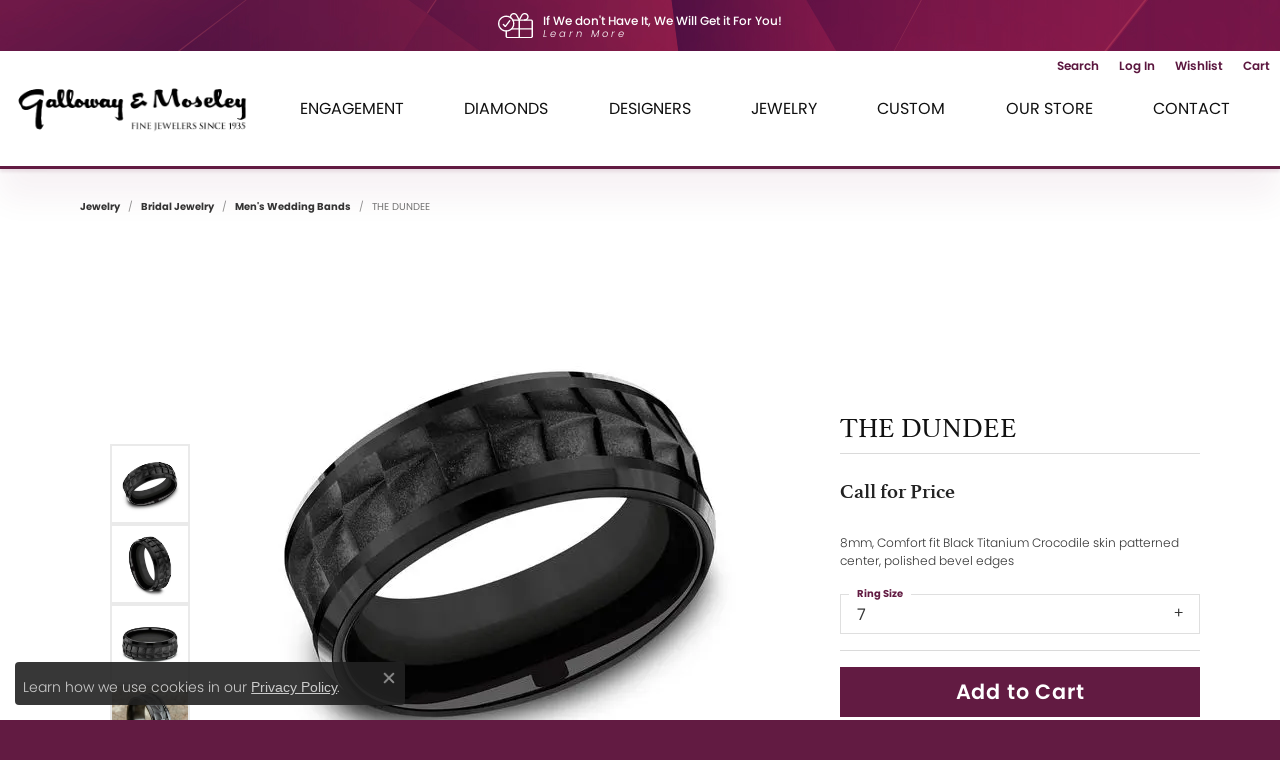

--- FILE ---
content_type: text/css;charset=UTF-8
request_url: https://www.gallowayandmoseley.com/css/local.php?settingsSrc=gallowayandmoseleyV6&t=31475
body_size: 1259
content:
/*!
 * Client: Galloway & Moseley
 * Copyright 2008-2018 Punchmark
 */

/* =======================================================================================
   HELPERS
======================================================================================= */

.alert-global {
  background-image: url('../images/bg-texture.jpg');
  font-size: 12px;
  font-weight: 300;
  display: -ms-flexbox !important;
  display: flex !important;
  -ms-flex-align: center !important;
  align-items: center !important;
  -ms-flex-pack: center !important;
  justify-content: center !important;
}

.alert-global .close {
  display: none;
}

.alert-global .text-left {
  line-height: 1;
  padding-top: 3px;
  font-weight: 500;
}

.alert-global .text-left > a {
  text-decoration: none;
  font-weight: 300;
  letter-spacing: 3px;
  font-style: italic;
  font-size: 10px;
  padding-top: 3px;
}

@media (max-width: 767px) {
	.alert-global a, 
	.alert-global .alert-link {
	  display: none;
	}
	.alert-global .text-left {
	  padding-top: 0px;
	}
}

.alert-global .alert-icon {
  width: 45px;
}

.btn-link-light {
  color: #ffffff !important;
}







/* =======================================================================================
   HEADER
======================================================================================= */

header {
  border-bottom: 3px solid #621B42;
  box-shadow: 0 30px 30px rgba(98,27,66,0.05), 0 3px 3px rgba(98,27,66,0.1);
}

body.sitemanager-menu-open header,
body.sitemanager-menu-closed header {
  top: 63px;
}

header a#logo,
header .main-content-col.nav-inline a#logo {
  min-width: 260px;
  max-width: 260px;
}

header .main-content-col.nav-inline > .content-toolbar.top-right {
  z-index: 2000;
}

header .content-toolbar > .content-toolbar-inner > ul > li > a:not(.btn) {
  font-weight: 600;
}

header .main-content-col.nav-inline {
  padding-top: 20px;
  padding-bottom: 20px;
}

@media(min-width:768px){
	header a#logo,
	header .main-content-col.nav-inline a#logo {
	  min-width: 210px;
	  max-width: 210px;
	  padding-right: 10px;
	  padding-left: 0px;
	}
	header a#logo img {
	  padding-right: 0px;
	  padding-left: 0px;
	}
}

@media(min-width:992px){
	header a#logo,
	header .main-content-col.nav-inline a#logo {
	  min-width: 200px;
	  max-width: 200px;
	}
}

@media(min-width:1200px){
	header a#logo,
	header .main-content-col.nav-inline a#logo {
	  min-width: 260px;
	  max-width: 260px;
	}
}

@media (max-width: 767px) {
	header {
	  z-index: unset;
	}
	header .content-toolbar {
	  display: none;
	}
	header a#logo, 
	header .main-content-col.nav-inline a#logo {
	  min-width: 260px;
	  max-width: 260px;
	  padding: 0;
	  margin-bottom: -40px;
	  z-index: 3001;
	  position: relative;
	}
	header .main-content-col.nav-inline {
	  padding: 10px 10px 0 10px;
	}
}



/* =======================================================================================
   NAV
======================================================================================= */

nav.navbar .nav-item .nav-link {
  font-size: 1rem;
}

@media(min-width:768px){
	nav.navbar .nav-item .nav-link {
	  font-size: .8rem;
	  font-weight: 500;
	}
	header .main-content-col.nav-inline nav.navbar {
	  padding-right: 10px;
	}
}

@media(min-width:992px){
	nav.navbar .nav-item .nav-link {
	  font-size: 1rem;
	  font-weight: 400;
	}
}	

@media(min-width:1200px){
	nav.navbar .nav-item .nav-link {
	  font-size: 1rem;
	}
}	

@media(max-width:767px){
	nav.navbar {
	  z-index: unset;
	}
	nav.navbar .navbar-toggler {
	  z-index: 3000;
	}
	nav.navbar .navbar-nav .nav-item {
	  border-top: 1px solid rgba(0,0,0,0.075);
	}
}


/* =======================================================================================
   FOOTER
======================================================================================= */

footer {
  padding-top: 0px;
  border-top: none !important;
}

footer h4 {
  color: #000000;
  font-family: "poppins";
  font-size: 15px;
  letter-spacing: 3px;
  text-transform: uppercase;
}

footer .footer-section:nth-child(1){
  background: #ffffff !important;
  margin-left: -10px;
  margin-right: -10px;
}

footer .footer-section:nth-child(1) .container {
  padding-left: 20px;
  padding-right: 20px;
}

@media(min-width: 992px){
	footer .footer-section:nth-child(1) .container {
	  padding-left: 10px;
	  padding-right: 10px;
	}
}


/* =======================================================================================
   HOME: Column Slider
======================================================================================= */

.column-slider .owl-nav, 
.product-slider .owl-nav, 
.social-slider .owl-nav {
  bottom: 65px;
  top: auto;
  opacity: 1 !important;
}

.container .col-lg-12 .column-slider .owl-nav .owl-prev {
  left: 0;
  background: white !important;
}

.container .col-lg-12 .column-slider .owl-nav .owl-next {
  right: 0;
  background: white !important;
}

.container .col-lg-12 .column-slider .owl-nav .owl-prev.disabled,
.container .col-lg-12 .column-slider .owl-nav .owl-next.disabled {
  display: none !important;
}

.d-inline-block.btn.btn-link .icon-chevron-right {
  transform: translateY(0px);
  font-weight: bold;
  font-size: .7rem;
}


/* =======================================================================================
   HOME: Statement Box/Section
======================================================================================= */

.statement-box {
  box-shadow: 0 4px 8px rgba(0,0,0,0.075);
  margin-top: -65px;
  z-index: 3001;
  display: block;
}

.statement-section {
  overflow: visible !important;
}

@media(max-width:767px){
	.statement-box {
	  margin-top: 10px !important;
	  box-shadow: none !important;
	}
}



/* =======================================================================================
   HOME: Logos
======================================================================================= */

.lucid-box {
  transition: opacity .3s ease-in
}

.lucid-box:hover {
  opacity: 0.5;
  transition: opacity .3s ease-out
}



/* =======================================================================================
   HOME: Logos
======================================================================================= */

@media(min-width:800px){
	.logo-block {
		max-width: 800px;
		margin: 0 auto;
		opacity: .5;
	}
}



--- FILE ---
content_type: text/css
request_url: https://www.gallowayandmoseley.com/css/local.css?t=31475
body_size: 8460
content:
<!doctype html>
<html style="-webkit-box-sizing: border-box;-moz-box-sizing: border-box;height: auto;min-height: 100vh;box-sizing: border-box !important;">
<head style="-webkit-box-sizing: border-box;-moz-box-sizing: border-box;box-sizing: border-box !important;"><script id="mcjs">!function(c,h,i,m,p){m=c.createElement(h),p=c.getElementsByTagName(h)[0],m.async=1,m.src=i,p.parentNode.insertBefore(m,p)}(document,"script","https://chimpstatic.com/mcjs-connected/js/users/d246bc1be96f397d57e536289/7ce44cd51b307c694fc55605b.js");</script>
    <meta charset="UTF-8" style="-webkit-box-sizing: border-box;-moz-box-sizing: border-box;box-sizing: border-box !important;">
    <meta name="viewport" content="width=device-width, initial-scale=1, maximum-scale=1, viewport-fit=cover" style="-webkit-box-sizing: border-box;-moz-box-sizing: border-box;box-sizing: border-box !important;">
    <title style="-webkit-box-sizing: border-box;-moz-box-sizing: border-box;box-sizing: border-box !important;">Galloway | Men's Wedding Bands</title>

<style type="text/css" style="-webkit-box-sizing: border-box;-moz-box-sizing: border-box;box-sizing: border-box !important;">
		html,body{
			height:100%;
		}
		p{
			margin:10px 0;
			padding:0;
		}
		h1,h2,h3,h4,h5,h6{
			display:block;
			margin:0;
			padding:0;
		}
		img,a img{
			border:0;
			height:auto;
			outline:none;
			text-decoration:none;
		}
		body{
			margin:0 !important;
			padding:0 !important;
			width:100%;
		}
		.mcnTextBlock:after,.mcnTextBlockInner:after{
			display:table;
			clear:both;
		}
		*{
			-webkit-box-sizing:border-box;
			-moz-box-sizing:border-box;
			box-sizing:border-box !important;
		}
		html,body,.wrapper{
			height:auto;
			min-height:100vh;
		}
		body{
			position:relative;
		}
		.wrapper{
			display:flex;
			flex-direction:column;
		}
		.templateSection{
			position:relative;
			display:flex;
			flex-shrink:0;
			justify-content:center;
		}
		.templateSection:last-of-type{
			flex-grow:2;
		}
		.templateColumn{
			display:flex;
			flex-direction:column;
		}
		.columnContainer{
			display:flex;
			flex-direction:row;
			width:100%;
		}
		.column{
			flex:1;
		}
		a.mcnButton{
			display:block;
		}
		.mcnImage{
			vertical-align:bottom;
		}
		.mcnTextContent{
			word-break:break-word;
			flex-flow:column;
		}
		.mcnTextContent img{
			max-width:100%;
			height:auto !important;
		}
		.mcnDividerBlock{
			table-layout:fixed !important;
		}
		.mcPrivacyBadge{
			opacity:0.6;
		}
		.mcPrivacyBadge:hover{
			opacity:1;
		}
		.mcPrivacyBadge a.privacyLink{
			text-decoration:none;
		}
		.mcPrivacyBadge a.privacyLink:hover{
			text-decoration:underline;
		}
		.mcnTemplatePageBanner{
			position:fixed;
			padding:18px;
			bottom:0;
			top:unset;
			left:0;
			right:0;
			box-sizing:border-box;
			z-index:1;
		}
		.mcnPageBannerContainer{
			position:relative;
			display:flex;
			justify-content:center;
			padding:18px;
			box-shadow:0px 2px 3px rgba(36, 28, 21, 0.1);
			border:1px solid #dedddc;
			overflow:auto;
			max-height:calc(100vh - 36px);
		}
		.mcnPageBannerContentContainer{
			padding:0 24px 0 0;
		}
		.mcnCloseButton{
			opacity:.4;
			background:url(data:image/png;
			base64,iVBORw0KGgoAAAANSUhEUgAAABgAAAAYCAMAAADXqc3KAAAABGdBTUEAALGPC/xhBQAAAEVQTFRFAAAA////////////////////////////////////////////////////////AAAACwsLlpaWv7+/wMDAwcHB5+fn////js+8jgAAAA90Uk5TABkaT2lvcJi1ttny8/v+KMQKuwAAAJdJREFUKM91UuEawiAIRGdp6pZzi/d/1HDo11bd/RAFTk6QSGFdiDnH4CydYfzMHbM3H/+U+IQ0Df994QuWW8//8kvk4JjEP0itjtf962K86FQ9a6nN1LKqNktOE8uzbMybGOU4eii3imvfZal6DhR7vZastAOR8lAi6UIap4wD8KqAikO58IGwJbiJsO14UHi0+DP8+z5v3a8i3EEOD1IAAAAASUVORK5CYII=); position:absolute;
			top:18px;
			right:18px;
			height:24px;
			width:24px;
		}
		.mcnCloseButton:hover{
			opacity:.9;
		}
		.sr-only{
			position:absolute;
			width:1px;
			height:1px;
			padding:0;
			margin:-1px;
			overflow:hidden;
			clip:rect(0,0,0,0);
			border:0;
		}
		.mcnPaymentTextContent{
			min-width:284px;
		}
		.templateSection{
			padding-right:0px;
			padding-left:0px;
		}
		.contentContainer{
			max-width:960px;
			width:100%;
			flex:0 0 auto;
		}
		h1{
			color:#444444;
			font-family:'Playfair Display', Georgia, 'Times New Roman', serif;
			font-size:34px;
			font-style:normal;
			font-weight:normal;
			line-height:125%;
			letter-spacing:normal;
			text-align:left;
		}
		h2{
			color:#444444;
			font-family:'Playfair Display', Georgia, 'Times New Roman', serif;
			font-size:30px;
			font-style:normal;
			font-weight:normal;
			line-height:125%;
			letter-spacing:normal;
			text-align:left;
		}
		h3{
			color:#444444;
			font-family:'Playfair Display', Georgia, 'Times New Roman', serif;
			font-size:26px;
			font-style:normal;
			font-weight:normal;
			line-height:150%;
			letter-spacing:normal;
			text-align:left;
		}
		h4{
			color:#444444;
			font-family:'Open Sans', 'Helvetica Neue', Helvetica, Arial, sans-serif;
			font-size:13px;
			font-style:normal;
			font-weight:normal;
			line-height:150%;
			letter-spacing:normal;
			text-align:left;
		}
		h5{
			color:#444444;
			font-family:'Open Sans', 'Helvetica Neue', Helvetica, Arial, sans-serif;
			font-size:13px;
			font-style:normal;
			font-weight:bold;
			line-height:150%;
			letter-spacing:normal;
			text-align:left;
		}
		.templateHeader{
			background-color:#e9e9ea;
			background-image:url("https://mcusercontent.com/d246bc1be96f397d57e536289/images/321e80ef-0b29-1292-d7a4-dffcf80e5895.jpg");
			background-repeat:no-repeat;
			background-position:center;
			background-size:cover;
			border-top:0;
			border-bottom:0;
			padding-top:40px;
			padding-bottom:15px;
		}
		.headerContainer{
			background-color:#transparent;
			background-image:none;
			background-repeat:no-repeat;
			background-position:center;
			background-size:cover;
			border-top:0;
			border-bottom:0;
			padding-top:0;
			padding-bottom:0;
		}
		.templateHeader .mcnTextContent,.templateHeader .mcnTextContent p{
			color:#FFFFFF;
			font-family:'Nunito', 'Helvetica Neue', Helvetica, Arial, sans-serif;
			font-size:14px;
			line-height:150%;
			text-align:left;
		}
		.templateHeader .mcnTextContent a,.templateHeader .mcnTextContent p a{
			color:#FFFFFF;
			font-weight:normal;
			text-decoration:none;
		}
		.templateSplash{
			background-color:#251086;
			background-image:none;
			background-repeat:no-repeat;
			background-position:center;
			background-size:cover;
			border-top:0;
			border-bottom:0;
			padding-top:45px;
			padding-bottom:45px;
		}
		.splashContainer{
			background-color:transparent;
			background-image:none;
			background-repeat:no-repeat;
			background-position:center;
			background-size:cover;
			border-top:0;
			border-bottom:0;
			padding-top:0;
			padding-bottom:0;
		}
		.splashContainer .mcnTextContent,.splashContainer .mcnTextContent p{
			color:#FFFFFF;
			font-family:Nunito;
			font-size:18px;
			line-height:150%;
			text-align:center;
		}
		.splashContainer .mcnTextContent a,.splashContainer .mcnTextContent p a{
			color:#FFFFFF;
			font-weight:normal;
			text-decoration:underline;
		}
		.templateBody{
			background-color:#ffffff;
			background-image:none;
			background-repeat:no-repeat;
			background-position:center;
			background-size:cover;
			border-top:0;
			border-bottom:0;
			padding-top:51px;
			padding-bottom:51px;
		}
		.bodyContainer{
			background-color:#transparent;
			background-image:none;
			background-repeat:no-repeat;
			background-position:center;
			background-size:cover;
			border-top:0;
			border-bottom:0;
			padding-top:0;
			padding-bottom:0;
		}
		.bodyContainer .mcnTextContent,.bodyContainer .mcnTextContent p,.mcnTemplatePageBanner{
			color:#222222;
			font-family:'Nunito', 'Helvetica Neue', Helvetica, Arial, sans-serif;
			font-size:14px;
			line-height:150%;
			text-align:left;
		}
		.bodyContainer .mcnTextContent a,.bodyContainer .mcnTextContent p a,.mcnTemplatePageBanner a,.mcnTemplatePageBanner p a{
			color:#d3d3d3;
			font-weight:normal;
			text-decoration:underline;
		}
		.templateDetails{
			background-color:#d9d9d9;
			background-image:url("https://mcusercontent.com/d246bc1be96f397d57e536289/images/49465426-aa40-d0a0-5e36-77dce158b318.jpg");
			background-repeat:no-repeat;
			background-position:center;
			background-size:cover;
			border-top:0;
			border-bottom:0;
			padding-top:44px;
			padding-bottom:44px;
		}
		.detailsContainer{
			background-color:#transparent;
			background-image:none;
			background-repeat:no-repeat;
			background-position:center;
			background-size:cover;
			border-top:0;
			border-bottom:0;
			padding-top:0px;
			padding-bottom:0px;
		}
		.detailsContainer .mcnTextContent,.detailsContainer .mcnTextContent p{
			color:#222222;
			font-family:'Nunito', 'Helvetica Neue', Helvetica, Arial, sans-serif;
			font-size:18px;
			line-height:100%;
			text-align:center;
		}
		.detailsContainer .mcnTextContent a,.detailsContainer .mcnTextContent p a{
			color:#b0d0da;
			font-weight:normal;
			text-decoration:underline;
		}
		.templateFooter{
			background-color:#ffffff;
			background-image:none;
			background-repeat:no-repeat;
			background-position:center;
			background-size:cover;
			border-top:0;
			border-bottom:0;
			padding-top:70px;
			padding-bottom:64px;
		}
		.footerLeftColumnContainer{
			background-color:#transparent;
			background-image:none;
			background-repeat:no-repeat;
			background-position:center;
			background-size:cover;
			border-top:0;
			border-bottom:0;
			padding-top:0;
			padding-bottom:0;
		}
		.footerLeftColumnContainer .mcnTextContent,.footerLeftColumnContainer .mcnTextContent p{
			color:#222222;
			font-family:'Nunito', 'Helvetica Neue', Helvetica, Arial, sans-serif;
			font-size:14px;
			line-height:150%;
			text-align:left;
		}
		.footerLeftColumnContainer .mcnTextContent a,.footerLeftColumnContainer .mcnTextContent p a{
			color:#4A4A4A;
			font-weight:normal;
			text-decoration:underline;
		}
		.footerRightColumnContainer{
			background-color:#transparent;
			background-image:none;
			background-repeat:no-repeat;
			background-position:center;
			background-size:cover;
			border-top:0;
			border-bottom:0;
			padding-top:0;
			padding-bottom:0;
		}
		.footerRightColumnContainer .mcnTextContent,.footerRightColumnContainer .mcnTextContent p{
			color:#686868;
			font-family:Nunito;
			font-size:18px;
			line-height:150%;
			text-align:left;
		}
		.footerRightColumnContainer .mcnTextContent a,.footerRightColumnContainer .mcnTextContent p a{
			color:#d8d8d8;
			font-weight:normal;
			text-decoration:underline;
		}
	@media only screen and (max-width: 480px){
		body,table,td,p,a,li,blockquote{
			-webkit-text-size-adjust:none !important;
		}

}	@media only screen and (max-width: 480px){
		body{
			width:100% !important;
			min-width:100% !important;
		}

}	@media only screen and (max-width: 480px){
		.mcPrivacyBadge{
			padding:12px 12px !important;
		}

}	@media only screen and (max-width: 480px){
		.mcPrivacyBadgeContent{
			flex-direction:column;
		}

}	@media only screen and (max-width: 480px){
		.monkeyrewards{
			order:1;
			margin-bottom:18px;
		}

}	@media only screen and (max-width: 480px){
		.reportAbuseWrapper{
			order:2;
		}

}	@media only screen and (max-width: 480px){
		.mcnCaptionBlockInner{
			flex:0 0 auto;
		}

}	@media only screen and (max-width: 480px){
		.mcnCaptionBlock{
			flex-direction:column;
		}

}	@media only screen and (max-width: 480px){
		.mcnVideoContainer{
			width:100% !important;
		}

}	@media only screen and (max-width: 480px){
		.mcnRetinaImage{
			max-width:100% !important;
		}

}	@media only screen and (max-width: 480px){
		.mcnTextBlockInner{
			padding:9px 0 !important;
		}

}	@media only screen and (max-width: 480px){
		.mcnImageGroupContent{
			padding:9px !important;
		}

}	@media only screen and (max-width: 480px){
		.mcnCaptionColumn{
			flex-direction:column !important;
		}

}	@media only screen and (max-width: 480px){
		.mcnSignUpFormContentContainer{
			padding-right:0 !important;
			padding-left:0 !important;
			flex:auto !important;
		}

}	@media only screen and (max-width: 480px){
		.mcnCaptionLeftContentInner,.mcnCaptionRightContentInner{
			padding:0 9px 9px 9px !important;
		}

}	@media only screen and (max-width: 480px){
		.mcnImageCardRightContentInner .mcnImageCardImageContent,.mcnImageCardLeftContentInner .mcnImageCardImageContent{
			padding:18px 18px 0 18px !important;
		}

}	@media only screen and (max-width: 480px){
		.mcnTextBlockInner,.mcnBoxedTextBlockInner,.mcnImageCardLeftContentInner,.mcnImageCardRightContentInner,.mcnCaptionLeftContentInner,.mcnCaptionRightContentInner{
			flex-direction:column !important;
		}

}	@media only screen and (max-width: 480px){
		.mcnCaptionLeftContentInner .mcnTextContent,.mcnCaptionRightContentInner .mcnTextContent{
			padding:9px 9px 0 9px !important;
		}

}	@media only screen and (max-width: 480px){
		.mcnImageCardTopImageContent,.mcnCaptionBlockInner .mcnCaptionTopContent:last-child .mcnTextContent{
			padding-top:18px !important;
		}

}	@media only screen and (max-width: 480px){
		.mcnImageCardBottomImageContent{
			padding-bottom:9px !important;
		}

}	@media only screen and (max-width: 480px){
		.mcnImageGroupBlockInner{
			padding-top:0 !important;
			padding-bottom:0 !important;
		}

}	@media only screen and (max-width: 480px){
		.mcnImageGroupBlockOuter{
			padding-top:9px !important;
			padding-bottom:9px !important;
		}

}	@media only screen and (max-width: 480px){
		.mcnTextContent,.mcnBoxedTextContentColumn{
			padding-right:18px !important;
			padding-left:18px !important;
		}

}	@media only screen and (max-width: 480px){
		.mcnImageCardLeftImageContent,.mcnImageCardRightImageContent{
			padding-right:18px !important;
			padding-bottom:0 !important;
			padding-left:18px !important;
		}

}	@media only screen and (max-width: 480px){
		.mcpreview-image-uploader{
			display:none !important;
			width:100% !important;
		}

}	@media only screen and (max-width: 480px){
		.mcnRecContentContainer--row{
			flex:0 0 50% !important;
		}

}	@media only screen and (max-width: 480px){
		.mcnRecContentContainer .mcnProductTitle,.mcnRecContentContainer .mcnButtonBlock,.mcnRecContentContainer .mcnProductPrice{
			padding-left:0 !important;
			padding-right:0 !important;
		}

}	@media only screen and (max-width: 480px){
		.mcnPaymentProduct{
			flex-direction:column !important;
		}

}	@media only screen and (max-width: 480px){
		.mcnPaymentTextContent{
			min-width:200px !important;
		}

}	@media only screen and (max-width: 480px){
		.mcnPaymentGalleryImages div{
			width:100% !important;
			min-width:0 !important;
		}

}	@media only screen and (max-width: 480px){
		.mcnGalleryImage:nth-last-child(2):first-child,.mcnGalleryImage:nth-last-child(2):first-child ~ .mcnGalleryImage{
			height:90px !important;
			min-width:55px !important;
			max-width:90px !important;
		}

}	@media only screen and (max-width: 480px){
		.mcnGalleryImage:nth-last-child(3):first-child,.mcnGalleryImage:nth-last-child(3):first-child ~ .mcnGalleryImage{
			height:60px !important;
			min-width:55px !important;
			max-width:60px !important;
		}

}	@media only screen and (max-width: 480px){
		.mcnGalleryImage:nth-last-child(4):first-child,.mcnGalleryImage:nth-last-child(4):first-child ~ .mcnGalleryImage{
			height:60px !important;
			min-width:35px !important;
		}

}	@media only screen and (max-width: 480px){
		.mcnGalleryImage:nth-last-child(5):first-child,.mcnGalleryImage:nth-last-child(5):first-child ~ .mcnGalleryImage{
			height:50px !important;
			min-width:35px !important;
		}

}	@media only screen and (max-width: 480px){
		.columnContainer{
			flex-direction:column !important;
		}

}	@media only screen and (max-width: 480px){
		.mcPrivacyBadge{
			opacity:1;
		}

}	@media only screen and (max-width: 480px){
		h1{
			font-size:24px !important;
			line-height:125% !important;
			font-weight:normal !important;
		}

}	@media only screen and (max-width: 480px){
		h2{
			font-size:22px !important;
			line-height:150% !important;
		}

}	@media only screen and (max-width: 480px){
		h3{
			font-size:18px !important;
			line-height:150% !important;
		}

}	@media only screen and (max-width: 480px){
		h4{
			font-size:14px !important;
			line-height:200% !important;
		}

}	@media only screen and (max-width: 480px){
		.mcnBoxedTextContentContainer .mcnTextContent,.mcnBoxedTextContentContainer .mcnTextContent p{
			font-size:14px !important;
			line-height:200% !important;
		}

}	@media only screen and (max-width: 480px){
		.headerLeftColumnContainer .mcnTextContent,.headerLeftColumnContainer .mcnTextContent p{
			font-size:14px !important;
			line-height:200% !important;
		}

}	@media only screen and (max-width: 480px){
		.headerRightColumnContainer .mcnTextContent,.headerRightColumnContainer .mcnTextContent p{
			font-size:14px !important;
			line-height:200% !important;
		}

}	@media only screen and (max-width: 480px){
		.splashContainer .mcnTextContent,.splashContainer .mcnTextContent p{
			font-size:14px !important;
			line-height:200% !important;
		}

}	@media only screen and (max-width: 480px){
		.bodyContainer .mcnTextContent,.bodyContainer .mcnTextContent p,.mcnTemplatePageBanner{
			font-size:14px !important;
			line-height:200% !important;
		}

}	@media only screen and (max-width: 480px){
		.detailsContainer .mcnTextContent,.detailsContainer .mcnTextContent p{
			font-size:14px !important;
			line-height:200% !important;
		}

}	@media only screen and (max-width: 480px){
		.footerLeftColumnContainer .mcnTextContent,.footerLeftColumnContainer .mcnTextContent p{
			font-size:14px !important;
			line-height:200% !important;
		}

}	@media only screen and (max-width: 480px){
		.footerRightColumnContainer .mcnTextContent,.footerRightColumnContainer .mcnTextContent p{
			font-size:14px !important;
			line-height:200% !important;
		}

}</style><!--[if !mso]><!--><link href="https://fonts.googleapis.com/css?family=Lato:400,400i,700,700i|Playfair+Display:400,400i,700,700i|Nunito:400,400i,700,700i" rel="stylesheet"><!--<![endif]--><meta property="og:title" content="Galloway | Men's Wedding Bands"><meta name="twitter:title" content="Galloway | Men's Wedding Bands"><meta property="og:description" content="Top Contemporary Trends in Men’s Wedding Bands."><meta name="twitter:description" content="Top Contemporary Trends in Men’s Wedding Bands."><meta property="og:type" content="website"><meta name="twitter:type" content="website"><meta property="og:image" content="https://mcusercontent.com/d246bc1be96f397d57e536289/images/c702eae0-2748-a64c-f287-459f9be46b63.jpg"><meta name="twitter:image" content="https://mcusercontent.com/d246bc1be96f397d57e536289/images/c702eae0-2748-a64c-f287-459f9be46b63.jpg"><meta property="og:url" content="https://marketing.smartagesolutions.com/6s1v3spu5v"><meta name="twitter:url" content="https://marketing.smartagesolutions.com/6s1v3spu5v"><link rel="icon" href="" type="image/" sizes="16x16"><link rel="icon" href="" type="image/" sizes="32x32"><link rel="icon" href="" type="image/" sizes="192x192"><link rel="icon" href="" type="image/" sizes="512x512"><link rel="apple-touch-icon" href="" sizes="180x180"></head>
<body style="-webkit-box-sizing: border-box;-moz-box-sizing: border-box;height: auto;width: 100%;position: relative;min-height: 100vh;box-sizing: border-box !important;margin: 0 !important;padding: 0 !important;">
<div class="wrapper" style="-webkit-box-sizing: border-box;-moz-box-sizing: border-box;height: auto;min-height: 100vh;display: flex;flex-direction: column;box-sizing: border-box !important;">
    <div mc:template_section="Header" class="templateSection templateHeader" data-template-container style="background:#e9e9ea url(&quot;https://mcusercontent.com/d246bc1be96f397d57e536289/images/321e80ef-0b29-1292-d7a4-dffcf80e5895.jpg&quot;) no-repeat center/cover;-webkit-box-sizing: border-box;-moz-box-sizing: border-box;position: relative;display: flex;flex-shrink: 0;justify-content: center;padding-right: 0px;padding-left: 0px;background-color: #e9e9ea;background-image: url(https://mcusercontent.com/d246bc1be96f397d57e536289/images/321e80ef-0b29-1292-d7a4-dffcf80e5895.jpg);background-repeat: no-repeat;background-position: center;background-size: cover;border-top: 0;border-bottom: 0;padding-top: 40px;padding-bottom: 15px;box-sizing: border-box !important;">
        <div class="headerContainer contentContainer templateColumn" style="background:#transparent none no-repeat center/cover;-webkit-box-sizing: border-box;-moz-box-sizing: border-box;display: flex;flex-direction: column;max-width: 960px;width: 100%;flex: 0 0 auto;background-color: #transparent;background-image: none;background-repeat: no-repeat;background-position: center;background-size: cover;border-top: 0;border-bottom: 0;padding-top: 0;padding-bottom: 0;box-sizing: border-box !important;">
            <div class="logoContainer" style="-webkit-box-sizing: border-box;-moz-box-sizing: border-box;box-sizing: border-box !important;"></div>
            <div class="columnContainer" style="-webkit-box-sizing: border-box;-moz-box-sizing: border-box;display: flex;flex-direction: row;width: 100%;box-sizing: border-box !important;">
                <div class="headerLeftColumnContainer column" style="-webkit-box-sizing: border-box;-moz-box-sizing: border-box;flex: 1;box-sizing: border-box !important;"><div width="100%" class="mcnTextBlock" style="-webkit-box-sizing: border-box;-moz-box-sizing: border-box;box-sizing: border-box !important;">
    <div class="mcnTextBlockInner" style="display: flex;padding: 9px;-webkit-box-sizing: border-box;-moz-box-sizing: border-box;box-sizing: border-box !important;">
        
        <div style="width: 100%;-webkit-box-sizing: border-box;-moz-box-sizing: border-box;box-sizing: border-box !important;">
            <div class="mcnTextContent" style="padding: 0px 9px 9px;color: #000000;font-size: 14px;line-height: 150%;-webkit-box-sizing: border-box;-moz-box-sizing: border-box;word-break: break-word;flex-flow: column;font-family: 'Nunito', 'Helvetica Neue', Helvetica, Arial, sans-serif;text-align: left;box-sizing: border-box !important;">
                <h1 class="null" style="-webkit-box-sizing: border-box;-moz-box-sizing: border-box;display: block;margin: 0;padding: 0;color: #444444;font-family: 'Playfair Display', Georgia, 'Times New Roman', serif;font-size: 34px;font-style: normal;font-weight: normal;line-height: 125%;letter-spacing: normal;text-align: left;box-sizing: border-box !important;"><span style="color: #FFFFFF;-webkit-box-sizing: border-box;-moz-box-sizing: border-box;box-sizing: border-box !important;"><span style="font-size: 34px;-webkit-box-sizing: border-box;-moz-box-sizing: border-box;box-sizing: border-box !important;"><span style="font-family: playfair display,georgia,times new roman,serif;-webkit-box-sizing: border-box;-moz-box-sizing: border-box;box-sizing: border-box !important;">Top Contemporary Trends in Men’s Wedding Bands</span></span></span></h1>
<br style="-webkit-box-sizing: border-box;-moz-box-sizing: border-box;box-sizing: border-box !important;">
<span style="font-size: 16px;-webkit-box-sizing: border-box;-moz-box-sizing: border-box;box-sizing: border-box !important;"><span style="font-family: lato,helvetica neue,helvetica,arial,sans-serif;-webkit-box-sizing: border-box;-moz-box-sizing: border-box;box-sizing: border-box !important;"><span style="color: #FFFFFF;-webkit-box-sizing: border-box;-moz-box-sizing: border-box;box-sizing: border-box !important;">The world of</span><span style="color: #00FFFF;-webkit-box-sizing: border-box;-moz-box-sizing: border-box;box-sizing: border-box !important;"> </span><a href="https://www.gallowayandmoseley.com/jewelry/bridal-jewelry/mens-wedding-bands" target="_blank" style="-webkit-box-sizing: border-box;-moz-box-sizing: border-box;color: #FFFFFF;font-weight: normal;text-decoration: none;box-sizing: border-box !important;"><span style="color: #AFEEEE;-webkit-box-sizing: border-box;-moz-box-sizing: border-box;box-sizing: border-box !important;">men’s wedding bands</span></a><span style="color: #00FFFF;-webkit-box-sizing: border-box;-moz-box-sizing: border-box;box-sizing: border-box !important;"> </span><span style="color: #FFFFFF;-webkit-box-sizing: border-box;-moz-box-sizing: border-box;box-sizing: border-box !important;">has seen a revolution in recent years. Gone are the days when men were limited to choosing only a simple gold band. Today, grooms are presented with a</span><span style="color: #AFEEEE;-webkit-box-sizing: border-box;-moz-box-sizing: border-box;box-sizing: border-box !important;"> </span><a href="https://www.gallowayandmoseley.com/ringsettings" target="_blank" style="-webkit-box-sizing: border-box;-moz-box-sizing: border-box;color: #FFFFFF;font-weight: normal;text-decoration: none;box-sizing: border-box !important;"><span style="color: #AFEEEE;-webkit-box-sizing: border-box;-moz-box-sizing: border-box;box-sizing: border-box !important;">wide range of options</span></a><span style="color: #FFFFFF;-webkit-box-sizing: border-box;-moz-box-sizing: border-box;box-sizing: border-box !important;"> that reflect their personalities, lifestyles, and values.&nbsp;</span></span></span><br style="-webkit-box-sizing: border-box;-moz-box-sizing: border-box;box-sizing: border-box !important;">
<br style="-webkit-box-sizing: border-box;-moz-box-sizing: border-box;box-sizing: border-box !important;">
&nbsp;
            </div>
        </div>
        
    </div>
</div></div>
                <div class="headerRightColumnContainer column" style="-webkit-box-sizing: border-box;-moz-box-sizing: border-box;flex: 1;box-sizing: border-box !important;"></div>
            </div>
        </div>
    </div>
    
    <div mc:template_section="Body" class="templateSection templateBody" data-template-container style="background:#ffffff none no-repeat center/cover;-webkit-box-sizing: border-box;-moz-box-sizing: border-box;position: relative;display: flex;flex-shrink: 0;justify-content: center;padding-right: 0px;padding-left: 0px;background-color: #ffffff;background-image: none;background-repeat: no-repeat;background-position: center;background-size: cover;border-top: 0;border-bottom: 0;padding-top: 51px;padding-bottom: 51px;box-sizing: border-box !important;">
        <div class="bodyContainer contentContainer" style="background:#transparent none no-repeat center/cover;-webkit-box-sizing: border-box;-moz-box-sizing: border-box;max-width: 960px;width: 100%;flex: 0 0 auto;background-color: #transparent;background-image: none;background-repeat: no-repeat;background-position: center;background-size: cover;border-top: 0;border-bottom: 0;padding-top: 0;padding-bottom: 0;box-sizing: border-box !important;"><div class="mcnDividerBlock" style="-webkit-box-sizing: border-box;-moz-box-sizing: border-box;box-sizing: border-box !important;table-layout: fixed !important;">
    <div class="mcnDividerBlockInner" style="padding: 18px;-webkit-box-sizing: border-box;-moz-box-sizing: border-box;box-sizing: border-box !important;">
        <div class="mcnDividerContent" style="border-top: 2px solid #EAEAEA;-webkit-box-sizing: border-box;-moz-box-sizing: border-box;box-sizing: border-box !important;"></div>
    </div>
</div><div width="100%" class="mcnTextBlock" style="-webkit-box-sizing: border-box;-moz-box-sizing: border-box;box-sizing: border-box !important;">
    <div class="mcnTextBlockInner" style="display: flex;padding: 9px;-webkit-box-sizing: border-box;-moz-box-sizing: border-box;box-sizing: border-box !important;">
        
        <div style="width: 100%;-webkit-box-sizing: border-box;-moz-box-sizing: border-box;box-sizing: border-box !important;">
            <div class="mcnTextContent" style="padding-top: 0;padding-right: 9px;padding-bottom: 9px;padding-left: 9px;-webkit-box-sizing: border-box;-moz-box-sizing: border-box;word-break: break-word;flex-flow: column;color: #222222;font-family: 'Nunito', 'Helvetica Neue', Helvetica, Arial, sans-serif;font-size: 14px;line-height: 150%;text-align: left;box-sizing: border-box !important;">
                <div style="text-align: center;-webkit-box-sizing: border-box;-moz-box-sizing: border-box;box-sizing: border-box !important;"><span style="color: #666666;-webkit-box-sizing: border-box;-moz-box-sizing: border-box;box-sizing: border-box !important;"><span style="font-size: 16px;-webkit-box-sizing: border-box;-moz-box-sizing: border-box;box-sizing: border-box !important;"><span style="font-family: lato,helvetica neue,helvetica,arial,sans-serif;-webkit-box-sizing: border-box;-moz-box-sizing: border-box;box-sizing: border-box !important;">Men’s wedding bands are more than just symbols of marriage — they're personal statements that combine fashion and function. From sleek minimalist designs to bold statement pieces, this year’s trends in men’s wedding rings are all about individuality and versatility.&nbsp;<strong style="-webkit-box-sizing: border-box;-moz-box-sizing: border-box;box-sizing: border-box !important;">At Galloway &amp; Moseley Fine Jewelers, you can find unique styles to elevate your elegance during one of the most important events of your life. Let’s get started!</strong></span></span></span></div>

            </div>
        </div>
        
    </div>
</div><div class="mcnDividerBlock" style="-webkit-box-sizing: border-box;-moz-box-sizing: border-box;box-sizing: border-box !important;table-layout: fixed !important;">
    <div class="mcnDividerBlockInner" style="padding: 10px 18px 40px;-webkit-box-sizing: border-box;-moz-box-sizing: border-box;box-sizing: border-box !important;">
        <div class="mcnDividerContent" style="border-top: 2px solid #EAEAEA;-webkit-box-sizing: border-box;-moz-box-sizing: border-box;box-sizing: border-box !important;"></div>
    </div>
</div><div class="mcnDividerBlock" style="-webkit-box-sizing: border-box;-moz-box-sizing: border-box;box-sizing: border-box !important;table-layout: fixed !important;">
    <div class="mcnDividerBlockInner" style="padding: 10px 18px;-webkit-box-sizing: border-box;-moz-box-sizing: border-box;box-sizing: border-box !important;">
        <div class="mcnDividerContent" style="border-top: 2px none #EAEAEA;-webkit-box-sizing: border-box;-moz-box-sizing: border-box;box-sizing: border-box !important;"></div>
    </div>
</div><div width="100%" class="mcnTextBlock" style="-webkit-box-sizing: border-box;-moz-box-sizing: border-box;box-sizing: border-box !important;">
    <div class="mcnTextBlockInner" style="display: flex;padding: 9px;-webkit-box-sizing: border-box;-moz-box-sizing: border-box;box-sizing: border-box !important;">
        
        <div style="width: 100%;-webkit-box-sizing: border-box;-moz-box-sizing: border-box;box-sizing: border-box !important;">
            <div class="mcnTextContent" style="padding-top: 0;padding-right: 9px;padding-bottom: 9px;padding-left: 9px;-webkit-box-sizing: border-box;-moz-box-sizing: border-box;word-break: break-word;flex-flow: column;color: #222222;font-family: 'Nunito', 'Helvetica Neue', Helvetica, Arial, sans-serif;font-size: 14px;line-height: 150%;text-align: left;box-sizing: border-box !important;">
                <h2 class="null" style="text-align: center;-webkit-box-sizing: border-box;-moz-box-sizing: border-box;display: block;margin: 0;padding: 0;color: #444444;font-family: 'Playfair Display', Georgia, 'Times New Roman', serif;font-size: 30px;font-style: normal;font-weight: normal;line-height: 125%;letter-spacing: normal;box-sizing: border-box !important;"><span style="color: #444444;-webkit-box-sizing: border-box;-moz-box-sizing: border-box;box-sizing: border-box !important;"><span style="font-size: 30px;-webkit-box-sizing: border-box;-moz-box-sizing: border-box;box-sizing: border-box !important;"><span style="font-family: playfair display,georgia,times new roman,serif;-webkit-box-sizing: border-box;-moz-box-sizing: border-box;box-sizing: border-box !important;">What’s Trending in Men’s Wedding Bands</span></span></span></h2>

            </div>
        </div>
        
    </div>
</div><div class="mcnImageBlock mcnImageBlockInner" style="padding: 9px;-webkit-box-sizing: border-box;-moz-box-sizing: border-box;box-sizing: border-box !important;">
    <div class="mcnImageContent" style="display: flex;padding-right: 9px;padding-left: 9px;padding-top: 0;padding-bottom: 0;justify-content: center;-webkit-box-sizing: border-box;-moz-box-sizing: border-box;box-sizing: border-box !important;">
        
        
        <img alt="Man Gold Wedding Band" src="https://mcusercontent.com/d246bc1be96f397d57e536289/images/3969748e-a06d-b081-27fe-6894018d76ce.jpg" width="auto" style="max-width: 100%;align-self: center;flex: 0 0 auto;box-shadow: none;-webkit-box-sizing: border-box;-moz-box-sizing: border-box;border: 0;height: auto;outline: none;text-decoration: none;vertical-align: bottom;box-sizing: border-box !important;" class="mcnImage">
        
        
    </div>
</div><div class="mcnDividerBlock" style="-webkit-box-sizing: border-box;-moz-box-sizing: border-box;box-sizing: border-box !important;table-layout: fixed !important;">
    <div class="mcnDividerBlockInner" style="padding: 10px 18px;-webkit-box-sizing: border-box;-moz-box-sizing: border-box;box-sizing: border-box !important;">
        <div class="mcnDividerContent" style="border-top: 2px none #EAEAEA;-webkit-box-sizing: border-box;-moz-box-sizing: border-box;box-sizing: border-box !important;"></div>
    </div>
</div><div width="100%" class="mcnTextBlock" style="-webkit-box-sizing: border-box;-moz-box-sizing: border-box;box-sizing: border-box !important;">
    <div class="mcnTextBlockInner" style="display: flex;padding: 9px;-webkit-box-sizing: border-box;-moz-box-sizing: border-box;box-sizing: border-box !important;">
        
        <div style="flex: 1;-webkit-box-sizing: border-box;-moz-box-sizing: border-box;box-sizing: border-box !important;">
            <div class="mcnTextContent" style="padding-top: 0;padding-right: 9px;padding-bottom: 9px;padding-left: 9px;-webkit-box-sizing: border-box;-moz-box-sizing: border-box;word-break: break-word;flex-flow: column;color: #222222;font-family: 'Nunito', 'Helvetica Neue', Helvetica, Arial, sans-serif;font-size: 14px;line-height: 150%;text-align: left;box-sizing: border-box !important;">
                <div style="text-align: left;-webkit-box-sizing: border-box;-moz-box-sizing: border-box;box-sizing: border-box !important;"><span style="color: #444444;-webkit-box-sizing: border-box;-moz-box-sizing: border-box;box-sizing: border-box !important;"><span style="font-size: 16px;-webkit-box-sizing: border-box;-moz-box-sizing: border-box;box-sizing: border-box !important;"><span style="font-family: lato,helvetica neue,helvetica,arial,sans-serif;-webkit-box-sizing: border-box;-moz-box-sizing: border-box;box-sizing: border-box !important;"><strong style="-webkit-box-sizing: border-box;-moz-box-sizing: border-box;box-sizing: border-box !important;">Modern Metals: Titanium and Cobalt</strong></span></span></span><br style="-webkit-box-sizing: border-box;-moz-box-sizing: border-box;box-sizing: border-box !important;">
<br style="-webkit-box-sizing: border-box;-moz-box-sizing: border-box;box-sizing: border-box !important;">
<span style="color: #888888;-webkit-box-sizing: border-box;-moz-box-sizing: border-box;box-sizing: border-box !important;"><span style="font-size: 16px;-webkit-box-sizing: border-box;-moz-box-sizing: border-box;box-sizing: border-box !important;"><span style="font-family: lato,helvetica neue,helvetica,arial,sans-serif;-webkit-box-sizing: border-box;-moz-box-sizing: border-box;box-sizing: border-box !important;">One of the most significant shifts in men’s wedding bands is the increasing use of alternative metals. Thanks to their durability and modern appeal, titanium and cobalt are among the most popular choices.&nbsp;<br style="-webkit-box-sizing: border-box;-moz-box-sizing: border-box;box-sizing: border-box !important;">
<br style="-webkit-box-sizing: border-box;-moz-box-sizing: border-box;box-sizing: border-box !important;">
These metals are ideal for active men needing a robust, scratch-resistant ring that can withstand everyday wear. Titanium wedding bands are known for being lightweight yet incredibly strong, making them comfortable for long-term use.&nbsp;<br style="-webkit-box-sizing: border-box;-moz-box-sizing: border-box;box-sizing: border-box !important;">
<br style="-webkit-box-sizing: border-box;-moz-box-sizing: border-box;box-sizing: border-box !important;">
Cobalt bands, on the other hand, offer a unique silver-like sheen while remaining scratch-resistant and hypoallergenic. Both materials provide a sleek, contemporary look to which many modern grooms are drawn.</span></span></span></div>

            </div>
        </div>
        
        <div style="flex: 1;-webkit-box-sizing: border-box;-moz-box-sizing: border-box;box-sizing: border-box !important;">
            <div class="mcnTextContent" style="padding-top: 0;padding-right: 9px;padding-bottom: 9px;padding-left: 9px;-webkit-box-sizing: border-box;-moz-box-sizing: border-box;word-break: break-word;flex-flow: column;color: #222222;font-family: 'Nunito', 'Helvetica Neue', Helvetica, Arial, sans-serif;font-size: 14px;line-height: 150%;text-align: left;box-sizing: border-box !important;">
                <span style="color: #444444;-webkit-box-sizing: border-box;-moz-box-sizing: border-box;box-sizing: border-box !important;"><span style="font-size: 16px;-webkit-box-sizing: border-box;-moz-box-sizing: border-box;box-sizing: border-box !important;"><span style="font-family: lato,helvetica neue,helvetica,arial,sans-serif;-webkit-box-sizing: border-box;-moz-box-sizing: border-box;box-sizing: border-box !important;"><strong style="-webkit-box-sizing: border-box;-moz-box-sizing: border-box;box-sizing: border-box !important;">Unique Finishes: Polished, Brushed, and More</strong></span></span></span><br style="-webkit-box-sizing: border-box;-moz-box-sizing: border-box;box-sizing: border-box !important;">
<br style="-webkit-box-sizing: border-box;-moz-box-sizing: border-box;box-sizing: border-box !important;">
<span style="color: #888888;-webkit-box-sizing: border-box;-moz-box-sizing: border-box;box-sizing: border-box !important;"><span style="font-size: 16px;-webkit-box-sizing: border-box;-moz-box-sizing: border-box;box-sizing: border-box !important;"><span style="font-family: lato,helvetica neue,helvetica,arial,sans-serif;-webkit-box-sizing: border-box;-moz-box-sizing: border-box;box-sizing: border-box !important;">Another emerging trend is the use of different finishes to create unique looks. While polished rings remain a classic choice, other finishes like brushed, matte, and hammered are gaining popularity.&nbsp;<br style="-webkit-box-sizing: border-box;-moz-box-sizing: border-box;box-sizing: border-box !important;">
<br style="-webkit-box-sizing: border-box;-moz-box-sizing: border-box;box-sizing: border-box !important;">
Brushed finishes offer a subtle, textured appearance that appeals to men looking for a more understated look, while hammered finishes provide a rugged, artisanal feel.&nbsp;<br style="-webkit-box-sizing: border-box;-moz-box-sizing: border-box;box-sizing: border-box !important;">
<br style="-webkit-box-sizing: border-box;-moz-box-sizing: border-box;box-sizing: border-box !important;">
For grooms seeking something different, a sandblasted finish can add a modern edge to their wedding band. These finishes can be applied to a range of metals, allowing for a blend of classic and contemporary styles.</span></span></span>
            </div>
        </div>
        
    </div>
</div><div class="mcnDividerBlock" style="-webkit-box-sizing: border-box;-moz-box-sizing: border-box;box-sizing: border-box !important;table-layout: fixed !important;">
    <div class="mcnDividerBlockInner" style="padding: 20px 18px;-webkit-box-sizing: border-box;-moz-box-sizing: border-box;box-sizing: border-box !important;">
        <div class="mcnDividerContent" style="border-top: 2px none #EAEAEA;-webkit-box-sizing: border-box;-moz-box-sizing: border-box;box-sizing: border-box !important;"></div>
    </div>
</div><div class="mcnImageGroupBlock" style="-webkit-box-sizing: border-box;-moz-box-sizing: border-box;box-sizing: border-box !important;">
    
        <div class="mcnImageGroupBlockInner" style="display: flex;justify-content: center;padding: 9px;-webkit-box-sizing: border-box;-moz-box-sizing: border-box;box-sizing: border-box !important;">
            
            <div class="mcnImageGroupContentContainer" style="display: flex;flex: 0 0 50%;-webkit-box-sizing: border-box;-moz-box-sizing: border-box;box-sizing: border-box !important;">
                <div class="mcnImageGroupContent" style="padding: 0 9px;width: 100%;-webkit-box-sizing: border-box;-moz-box-sizing: border-box;box-sizing: border-box !important;">
                    
                        
                        <img alt="Platinum Wedding Band" src="https://mcusercontent.com/d246bc1be96f397d57e536289/images/d387921d-b7ed-36cf-dea8-3fe340d3b510.jpg" width="500" style="max-width: 100%;align-self: center;box-shadow: none;-webkit-box-sizing: border-box;-moz-box-sizing: border-box;border: 0;height: auto;outline: none;text-decoration: none;vertical-align: bottom;box-sizing: border-box !important;" class="mcnImage">
                        
                    
                </div>
            </div>
            
            <div class="mcnImageGroupContentContainer" style="display: flex;flex: 0 0 50%;-webkit-box-sizing: border-box;-moz-box-sizing: border-box;box-sizing: border-box !important;">
                <div class="mcnImageGroupContent" style="padding: 0 9px;width: 100%;-webkit-box-sizing: border-box;-moz-box-sizing: border-box;box-sizing: border-box !important;">
                    
                        
                        <img alt="Man Band" src="https://mcusercontent.com/d246bc1be96f397d57e536289/images/e84c207c-eefb-be43-7c25-857ee42c38fc.jpg" width="500" style="max-width: 100%;align-self: center;box-shadow: none;-webkit-box-sizing: border-box;-moz-box-sizing: border-box;border: 0;height: auto;outline: none;text-decoration: none;vertical-align: bottom;box-sizing: border-box !important;" class="mcnImage">
                        
                    
                </div>
            </div>
            
        </div>
    
</div><div class="mcnDividerBlock" style="-webkit-box-sizing: border-box;-moz-box-sizing: border-box;box-sizing: border-box !important;table-layout: fixed !important;">
    <div class="mcnDividerBlockInner" style="padding: 10px 18px;-webkit-box-sizing: border-box;-moz-box-sizing: border-box;box-sizing: border-box !important;">
        <div class="mcnDividerContent" style="border-top: 2px none #EAEAEA;-webkit-box-sizing: border-box;-moz-box-sizing: border-box;box-sizing: border-box !important;"></div>
    </div>
</div><div width="100%" class="mcnTextBlock" style="-webkit-box-sizing: border-box;-moz-box-sizing: border-box;box-sizing: border-box !important;">
    <div class="mcnTextBlockInner" style="display: flex;padding: 9px;-webkit-box-sizing: border-box;-moz-box-sizing: border-box;box-sizing: border-box !important;">
        
        <div style="width: 100%;-webkit-box-sizing: border-box;-moz-box-sizing: border-box;box-sizing: border-box !important;">
            <div class="mcnTextContent" style="padding-top: 0;padding-right: 9px;padding-bottom: 9px;padding-left: 9px;-webkit-box-sizing: border-box;-moz-box-sizing: border-box;word-break: break-word;flex-flow: column;color: #222222;font-family: 'Nunito', 'Helvetica Neue', Helvetica, Arial, sans-serif;font-size: 14px;line-height: 150%;text-align: left;box-sizing: border-box !important;">
                <div style="text-align: left;-webkit-box-sizing: border-box;-moz-box-sizing: border-box;box-sizing: border-box !important;"><span style="color: #444444;-webkit-box-sizing: border-box;-moz-box-sizing: border-box;box-sizing: border-box !important;"><span style="font-size: 16px;-webkit-box-sizing: border-box;-moz-box-sizing: border-box;box-sizing: border-box !important;"><span style="font-family: lato,helvetica neue,helvetica,arial,sans-serif;-webkit-box-sizing: border-box;-moz-box-sizing: border-box;box-sizing: border-box !important;"><strong style="-webkit-box-sizing: border-box;-moz-box-sizing: border-box;box-sizing: border-box !important;">Contemporary Designs: Mixed Materials and Geometric Patterns</strong></span></span></span><br style="-webkit-box-sizing: border-box;-moz-box-sizing: border-box;box-sizing: border-box !important;">
<br style="-webkit-box-sizing: border-box;-moz-box-sizing: border-box;box-sizing: border-box !important;">
<span style="color: #888888;-webkit-box-sizing: border-box;-moz-box-sizing: border-box;box-sizing: border-box !important;"><span style="font-size: 16px;-webkit-box-sizing: border-box;-moz-box-sizing: border-box;box-sizing: border-box !important;"><span style="font-family: lato,helvetica neue,helvetica,arial,sans-serif;-webkit-box-sizing: border-box;-moz-box-sizing: border-box;box-sizing: border-box !important;">Men’s modern wedding bands have embraced minimalism with a twist. Today’s rings often feature two-tone metals, mixing gold with titanium or platinum, for example. Some designs even incorporate wood or ceramic inlays, adding texture and personality.&nbsp;<br style="-webkit-box-sizing: border-box;-moz-box-sizing: border-box;box-sizing: border-box !important;">
<br style="-webkit-box-sizing: border-box;-moz-box-sizing: border-box;box-sizing: border-box !important;">
Geometric patterns are another big hit, with angular designs that give the ring a modern, architectural look. These styles are perfect for grooms who want a unique ring without straying too far from traditional design elements.</span></span></span></div>

            </div>
        </div>
        
    </div>
</div><div class="mcnDividerBlock" style="-webkit-box-sizing: border-box;-moz-box-sizing: border-box;box-sizing: border-box !important;table-layout: fixed !important;">
    <div class="mcnDividerBlockInner" style="padding: 40px 18px;-webkit-box-sizing: border-box;-moz-box-sizing: border-box;box-sizing: border-box !important;">
        <div class="mcnDividerContent" style="border-top: 2px none #EAEAEA;-webkit-box-sizing: border-box;-moz-box-sizing: border-box;box-sizing: border-box !important;"></div>
    </div>
</div><div class="mcnCaptionBlock" style="display: flex;-webkit-box-sizing: border-box;-moz-box-sizing: border-box;box-sizing: border-box !important;">
    
    <div class="mcnCaptionBlockInner" style="padding: 9px;width: 100%;-webkit-box-sizing: border-box;-moz-box-sizing: border-box;box-sizing: border-box !important;">
        <div class="mcnCaptionColumn" style="display: flex;flex-direction: row;-webkit-box-sizing: border-box;-moz-box-sizing: border-box;box-sizing: border-box !important;">
            <div style="display: flex;flex: 0 0 50%;-webkit-box-sizing: border-box;-moz-box-sizing: border-box;box-sizing: border-box !important;">
                <div class="mcnCaptionRightContentInner" style="padding: 0 9px;justify-content: center;display: flex;flex: 1 1 100%;align-self: flex-start;-webkit-box-sizing: border-box;-moz-box-sizing: border-box;box-sizing: border-box !important;">
                    
                    

                        <img alt="Couple Wedding Band" src="https://mcusercontent.com/d246bc1be96f397d57e536289/images/dd08c4bf-767f-4da3-cee6-c84a47d77fbb.jpg" width="500" style="align-self: center;max-width: 100%;box-shadow: none;-webkit-box-sizing: border-box;-moz-box-sizing: border-box;border: 0;height: auto;outline: none;text-decoration: none;vertical-align: bottom;box-sizing: border-box !important;" class="mcnImage">
                        
                    
                </div>
            </div>
            <div style="display: flex;flex: 0 0 50%;-webkit-box-sizing: border-box;-moz-box-sizing: border-box;box-sizing: border-box !important;">
                <div class="mcnTextContent" style="flex-display: row;flex: 1 1 100%;padding: 0 9px 0 9px;-webkit-box-sizing: border-box;-moz-box-sizing: border-box;word-break: break-word;flex-flow: column;color: #222222;font-family: 'Nunito', 'Helvetica Neue', Helvetica, Arial, sans-serif;font-size: 14px;line-height: 150%;text-align: left;box-sizing: border-box !important;">
                    <h2 class="null" style="-webkit-box-sizing: border-box;-moz-box-sizing: border-box;display: block;margin: 0;padding: 0;color: #444444;font-family: 'Playfair Display', Georgia, 'Times New Roman', serif;font-size: 30px;font-style: normal;font-weight: normal;line-height: 125%;letter-spacing: normal;text-align: left;box-sizing: border-box !important;"><span style="font-size: 30px;-webkit-box-sizing: border-box;-moz-box-sizing: border-box;box-sizing: border-box !important;"><span style="color: #444444;-webkit-box-sizing: border-box;-moz-box-sizing: border-box;box-sizing: border-box !important;"><span style="font-family: playfair display,georgia,times new roman,serif;-webkit-box-sizing: border-box;-moz-box-sizing: border-box;box-sizing: border-box !important;">Choosing the Right Wedding Band for Men</span></span></span></h2>
<br style="-webkit-box-sizing: border-box;-moz-box-sizing: border-box;box-sizing: border-box !important;">
<span style="color: #777777;-webkit-box-sizing: border-box;-moz-box-sizing: border-box;box-sizing: border-box !important;"><span style="font-size: 16px;-webkit-box-sizing: border-box;-moz-box-sizing: border-box;box-sizing: border-box !important;"><span style="font-family: lato,helvetica neue,helvetica,arial,sans-serif;-webkit-box-sizing: border-box;-moz-box-sizing: border-box;box-sizing: border-box !important;">Many grooms ask, “What are the best men’s wedding bands?” The answer depends on a few key factors: lifestyle, personal taste, and the ring's significance. Metals like titanium or cobalt are often recommended for active men who work with their hands or play sports due to their strength and resistance to scratches.&nbsp;<br style="-webkit-box-sizing: border-box;-moz-box-sizing: border-box;box-sizing: border-box !important;">
<br style="-webkit-box-sizing: border-box;-moz-box-sizing: border-box;box-sizing: border-box !important;">
Grooms who prefer a more traditional look might still opt for gold or platinum, but with modern updates such as brushed finishes or subtle engravings. For those who want something truly unique, materials like wood or carbon fiber can add a contemporary flair.<br style="-webkit-box-sizing: border-box;-moz-box-sizing: border-box;box-sizing: border-box !important;">
<br style="-webkit-box-sizing: border-box;-moz-box-sizing: border-box;box-sizing: border-box !important;">
It’s also important to consider comfort. Many modern rings are designed with comfort-fit bands with a slightly rounded inside that allows the ring to sit more comfortably on the finger. This is especially important for men who aren’t used to wearing jewelry and want something they can wear daily without discomfort.</span></span></span>
                </div>
            </div>
        </div>
    </div>
    
</div><div class="mcnDividerBlock" style="-webkit-box-sizing: border-box;-moz-box-sizing: border-box;box-sizing: border-box !important;table-layout: fixed !important;">
    <div class="mcnDividerBlockInner" style="padding: 40px 18px;-webkit-box-sizing: border-box;-moz-box-sizing: border-box;box-sizing: border-box !important;">
        <div class="mcnDividerContent" style="border-top: 2px none #EAEAEA;-webkit-box-sizing: border-box;-moz-box-sizing: border-box;box-sizing: border-box !important;"></div>
    </div>
</div><div class="mcnDividerBlock" style="-webkit-box-sizing: border-box;-moz-box-sizing: border-box;box-sizing: border-box !important;table-layout: fixed !important;">
    <div class="mcnDividerBlockInner" style="padding: 10px 18px;-webkit-box-sizing: border-box;-moz-box-sizing: border-box;box-sizing: border-box !important;">
        <div class="mcnDividerContent" style="border-top: 2px none #EAEAEA;-webkit-box-sizing: border-box;-moz-box-sizing: border-box;box-sizing: border-box !important;"></div>
    </div>
</div><div width="100%" class="mcnTextBlock" style="-webkit-box-sizing: border-box;-moz-box-sizing: border-box;box-sizing: border-box !important;">
    <div class="mcnTextBlockInner" style="display: flex;padding: 9px;-webkit-box-sizing: border-box;-moz-box-sizing: border-box;box-sizing: border-box !important;">
        
        <div style="width: 100%;-webkit-box-sizing: border-box;-moz-box-sizing: border-box;box-sizing: border-box !important;">
            <div class="mcnTextContent" style="padding-top: 0;padding-right: 9px;padding-bottom: 9px;padding-left: 9px;-webkit-box-sizing: border-box;-moz-box-sizing: border-box;word-break: break-word;flex-flow: column;color: #222222;font-family: 'Nunito', 'Helvetica Neue', Helvetica, Arial, sans-serif;font-size: 14px;line-height: 150%;text-align: left;box-sizing: border-box !important;">
                <div style="text-align: left;-webkit-box-sizing: border-box;-moz-box-sizing: border-box;box-sizing: border-box !important;"><span style="color: #444444;-webkit-box-sizing: border-box;-moz-box-sizing: border-box;box-sizing: border-box !important;"><span style="font-size: 30px;-webkit-box-sizing: border-box;-moz-box-sizing: border-box;box-sizing: border-box !important;"><span style="font-family: playfair display,georgia,times new roman,serif;-webkit-box-sizing: border-box;-moz-box-sizing: border-box;box-sizing: border-box !important;">Classic vs. Contemporary: What’s Right for You?</span></span></span><br style="-webkit-box-sizing: border-box;-moz-box-sizing: border-box;box-sizing: border-box !important;">
<br style="-webkit-box-sizing: border-box;-moz-box-sizing: border-box;box-sizing: border-box !important;">
<span style="color: #888888;-webkit-box-sizing: border-box;-moz-box-sizing: border-box;box-sizing: border-box !important;"><span style="font-size: 16px;-webkit-box-sizing: border-box;-moz-box-sizing: border-box;box-sizing: border-box !important;"><span style="font-family: lato,helvetica neue,helvetica,arial,sans-serif;-webkit-box-sizing: border-box;-moz-box-sizing: border-box;box-sizing: border-box !important;">While contemporary trends are exciting, some grooms still gravitate towards a classic wedding band. Gold and platinum remain timeless choices that never go out of style.&nbsp;<br style="-webkit-box-sizing: border-box;-moz-box-sizing: border-box;box-sizing: border-box !important;">
<br style="-webkit-box-sizing: border-box;-moz-box-sizing: border-box;box-sizing: border-box !important;">
However, even classic designs can be updated with modern touches. Engraving a meaningful message inside the band or choosing a more unique finish can bring a classic wedding band into the 21st century. It’s all about finding the right balance between tradition and personal expression.&nbsp;</span></span></span></div>

            </div>
        </div>
        
    </div>
</div><div class="mcnDividerBlock" style="-webkit-box-sizing: border-box;-moz-box-sizing: border-box;box-sizing: border-box !important;table-layout: fixed !important;">
    <div class="mcnDividerBlockInner" style="padding: 40px 18px;-webkit-box-sizing: border-box;-moz-box-sizing: border-box;box-sizing: border-box !important;">
        <div class="mcnDividerContent" style="border-top: 2px none #EAEAEA;-webkit-box-sizing: border-box;-moz-box-sizing: border-box;box-sizing: border-box !important;"></div>
    </div>
</div></div>
    </div>
    <div mc:template_section="Details" class="templateSection templateDetails" data-template-container style="background:#d9d9d9 url(&quot;https://mcusercontent.com/d246bc1be96f397d57e536289/images/49465426-aa40-d0a0-5e36-77dce158b318.jpg&quot;) no-repeat center/cover;-webkit-box-sizing: border-box;-moz-box-sizing: border-box;position: relative;display: flex;flex-shrink: 0;justify-content: center;padding-right: 0px;padding-left: 0px;background-color: #d9d9d9;background-image: url(https://mcusercontent.com/d246bc1be96f397d57e536289/images/49465426-aa40-d0a0-5e36-77dce158b318.jpg);background-repeat: no-repeat;background-position: center;background-size: cover;border-top: 0;border-bottom: 0;padding-top: 44px;padding-bottom: 44px;box-sizing: border-box !important;">
        <div class="detailsContainer contentContainer" style="background:#transparent none no-repeat center/cover;-webkit-box-sizing: border-box;-moz-box-sizing: border-box;max-width: 960px;width: 100%;flex: 0 0 auto;background-color: #transparent;background-image: none;background-repeat: no-repeat;background-position: center;background-size: cover;border-top: 0;border-bottom: 0;padding-top: 0px;padding-bottom: 0px;box-sizing: border-box !important;"><div width="100%" class="mcnTextBlock" style="-webkit-box-sizing: border-box;-moz-box-sizing: border-box;box-sizing: border-box !important;">
    <div class="mcnTextBlockInner" style="display: flex;padding: 9px;-webkit-box-sizing: border-box;-moz-box-sizing: border-box;box-sizing: border-box !important;">
        
        <div style="flex: 1;-webkit-box-sizing: border-box;-moz-box-sizing: border-box;box-sizing: border-box !important;">
            <div class="mcnTextContent" style="padding: 0px 9px 9px;font-family: Lato, &quot;Helvetica Neue&quot;, Helvetica, Arial, sans-serif;font-size: 14px;line-height: 150%;-webkit-box-sizing: border-box;-moz-box-sizing: border-box;word-break: break-word;flex-flow: column;color: #222222;text-align: center;box-sizing: border-box !important;">
                <h2 class="null" style="text-align: left;-webkit-box-sizing: border-box;-moz-box-sizing: border-box;display: block;margin: 0;padding: 0;color: #444444;font-family: 'Playfair Display', Georgia, 'Times New Roman', serif;font-size: 30px;font-style: normal;font-weight: normal;line-height: 125%;letter-spacing: normal;box-sizing: border-box !important;"><span style="color: #444444;-webkit-box-sizing: border-box;-moz-box-sizing: border-box;box-sizing: border-box !important;"><span style="font-size: 30px;-webkit-box-sizing: border-box;-moz-box-sizing: border-box;box-sizing: border-box !important;"><span style="font-family: playfair display,georgia,times new roman,serif;-webkit-box-sizing: border-box;-moz-box-sizing: border-box;box-sizing: border-box !important;">Where To Buy Men’s Wedding Bands in South Carolina</span></span></span></h2>

<div style="text-align: left;-webkit-box-sizing: border-box;-moz-box-sizing: border-box;box-sizing: border-box !important;"><br style="-webkit-box-sizing: border-box;-moz-box-sizing: border-box;box-sizing: border-box !important;">
<span style="color: #666666;-webkit-box-sizing: border-box;-moz-box-sizing: border-box;box-sizing: border-box !important;"><span style="font-size: 16px;-webkit-box-sizing: border-box;-moz-box-sizing: border-box;box-sizing: border-box !important;">At Galloway &amp; Moseley, you'll find a selection of astonishing jewelry in Sumter and Florence, SC. In addition, with our custom design options, you can select the best gemstones to be featured in your special jewelry, whether it be a highly fashionable piece or a bridal set, such as engagement rings or wedding bands.&nbsp;</span></span></div>

            </div>
        </div>
        
        <div style="flex: 1;-webkit-box-sizing: border-box;-moz-box-sizing: border-box;box-sizing: border-box !important;">
            <div class="mcnTextContent" style="padding: 0px 9px 9px;font-family: Lato, &quot;Helvetica Neue&quot;, Helvetica, Arial, sans-serif;font-size: 14px;line-height: 150%;-webkit-box-sizing: border-box;-moz-box-sizing: border-box;word-break: break-word;flex-flow: column;color: #222222;text-align: center;box-sizing: border-box !important;">
                
            </div>
        </div>
        
    </div>
</div></div>
    </div>
    <div class="templateSection templateFooter" style="background:#ffffff none no-repeat center/cover;-webkit-box-sizing: border-box;-moz-box-sizing: border-box;position: relative;display: flex;flex-shrink: 0;justify-content: center;padding-right: 0px;padding-left: 0px;background-color: #ffffff;background-image: none;background-repeat: no-repeat;background-position: center;background-size: cover;border-top: 0;border-bottom: 0;padding-top: 70px;padding-bottom: 64px;box-sizing: border-box !important;">
        <div class="columnContainer contentContainer" style="-webkit-box-sizing: border-box;-moz-box-sizing: border-box;display: flex;flex-direction: row;width: 100%;max-width: 960px;flex: 0 0 auto;box-sizing: border-box !important;">
            <div class="footerLeftColumnContainer column" style="background:#transparent none no-repeat center/cover;-webkit-box-sizing: border-box;-moz-box-sizing: border-box;flex: 1;background-color: #transparent;background-image: none;background-repeat: no-repeat;background-position: center;background-size: cover;border-top: 0;border-bottom: 0;padding-top: 0;padding-bottom: 0;box-sizing: border-box !important;"><div class="mcnImageBlock mcnImageBlockInner" style="padding: 9px;-webkit-box-sizing: border-box;-moz-box-sizing: border-box;box-sizing: border-box !important;">
    <div class="mcnImageContent" style="display: flex;padding-right: 9px;padding-left: 9px;padding-top: 0;padding-bottom: 0;justify-content: center;-webkit-box-sizing: border-box;-moz-box-sizing: border-box;box-sizing: border-box !important;">
        
        
        <img alt="Jewelry Store" src="https://mcusercontent.com/d246bc1be96f397d57e536289/images/d335053c-3e11-5556-ebcd-2ea94cf50d1f.jpg" width="auto" style="max-width: 100%;align-self: center;flex: 0 0 auto;border-radius: 50%;box-shadow: none;-webkit-box-sizing: border-box;-moz-box-sizing: border-box;border: 0;height: auto;outline: none;text-decoration: none;vertical-align: bottom;box-sizing: border-box !important;" class="mcnImage">
        
        
    </div>
</div></div>
            <div class="footerRightColumnContainer column" style="background:#transparent none no-repeat center/cover;-webkit-box-sizing: border-box;-moz-box-sizing: border-box;flex: 1;background-color: #transparent;background-image: none;background-repeat: no-repeat;background-position: center;background-size: cover;border-top: 0;border-bottom: 0;padding-top: 0;padding-bottom: 0;box-sizing: border-box !important;"><div width="100%" class="mcnTextBlock" style="-webkit-box-sizing: border-box;-moz-box-sizing: border-box;box-sizing: border-box !important;">
    <div class="mcnTextBlockInner" style="display: flex;padding: 9px;-webkit-box-sizing: border-box;-moz-box-sizing: border-box;box-sizing: border-box !important;">
        
        <div style="width: 100%;-webkit-box-sizing: border-box;-moz-box-sizing: border-box;box-sizing: border-box !important;">
            <div class="mcnTextContent" style="padding: 0px 9px 9px;line-height: 125%;-webkit-box-sizing: border-box;-moz-box-sizing: border-box;word-break: break-word;flex-flow: column;color: #686868;font-family: Nunito;font-size: 18px;text-align: left;box-sizing: border-box !important;">
                <br style="-webkit-box-sizing: border-box;-moz-box-sizing: border-box;box-sizing: border-box !important;">
<br style="-webkit-box-sizing: border-box;-moz-box-sizing: border-box;box-sizing: border-box !important;">
<span style="color: #666666;-webkit-box-sizing: border-box;-moz-box-sizing: border-box;box-sizing: border-box !important;"><span style="font-size: 16px;-webkit-box-sizing: border-box;-moz-box-sizing: border-box;box-sizing: border-box !important;">We have provided South Carolina families with <strong style="-webkit-box-sizing: border-box;-moz-box-sizing: border-box;box-sizing: border-box !important;">quality and professionalism</strong> in fine jewelry for many years. We are committed to offering only the best, so you don't have to worry about anything. Because of that, it's impossible to go wrong when shopping at Galloway &amp; Moseley.<br style="-webkit-box-sizing: border-box;-moz-box-sizing: border-box;box-sizing: border-box !important;">
<br style="-webkit-box-sizing: border-box;-moz-box-sizing: border-box;box-sizing: border-box !important;">
Now that you’ve gotten to know a little bit more about diamond necklaces, it is time to visit a dependable jeweler. Visit us at <strong style="-webkit-box-sizing: border-box;-moz-box-sizing: border-box;box-sizing: border-box !important;">444 North Guignard Drive, Sumter, SC, or 2001 Hoffmeyer Rd., Florence, SC</strong>. And, don’t forget to follow us on </span></span><span style="font-size: 16px;-webkit-box-sizing: border-box;-moz-box-sizing: border-box;box-sizing: border-box !important;"><a href="http://www.facebook.com/Galloway.Moseley" target="_blank" style="-webkit-box-sizing: border-box;-moz-box-sizing: border-box;color: #d8d8d8;font-weight: normal;text-decoration: underline;box-sizing: border-box !important;"><span style="color: #0000CD;-webkit-box-sizing: border-box;-moz-box-sizing: border-box;box-sizing: border-box !important;">Facebook</span></a></span><span style="color: #666666;-webkit-box-sizing: border-box;-moz-box-sizing: border-box;box-sizing: border-box !important;"><span style="font-size: 16px;-webkit-box-sizing: border-box;-moz-box-sizing: border-box;box-sizing: border-box !important;"> and </span></span><span style="font-size: 16px;-webkit-box-sizing: border-box;-moz-box-sizing: border-box;box-sizing: border-box !important;"><a href="https://instagram.com/gallowaymoseley/" target="_blank" style="-webkit-box-sizing: border-box;-moz-box-sizing: border-box;color: #d8d8d8;font-weight: normal;text-decoration: underline;box-sizing: border-box !important;"><span style="color: #0000CD;-webkit-box-sizing: border-box;-moz-box-sizing: border-box;box-sizing: border-box !important;">Instagram</span></a></span><span style="color: #666666;-webkit-box-sizing: border-box;-moz-box-sizing: border-box;box-sizing: border-box !important;"><span style="font-size: 16px;-webkit-box-sizing: border-box;-moz-box-sizing: border-box;box-sizing: border-box !important;"> for our latest news and stunning jewelry inspiration.</span></span>
            </div>
        </div>
        
    </div>
</div></div>
        </div>
    </div>
</div>
<div data-dojo-type="mojo/widgets/pages/PaymentGalleryImages"></div><div data-dojo-type="mojo/widgets/pages/ClickTracker" data-dojo-props="endpoint: &quot;https://marketing.smartagesolutions.com/_/zS1UxMwLFIez9ghY9QZJlaIYAyBCZRq0LiwIX3MsoBo/https/mc.us17.list-manage.com/pages/track/url-clicked?u=d246bc1be96f397d57e536289&id=03003a01e1f0&quot;"></div><script type="text/javascript" src="https://eep.io/mc-release/1.1.1a00fb2f24d230923717ce14278cac7d298188e04/js-legacy/js/dojo/dojo.js" data-dojo-config="parseOnLoad: true, usePlainJson: true, isDebug: false"></script><script type="text/javascript" src="https://eep.io/mc-release/1.1.1a00fb2f24d230923717ce14278cac7d298188e04/js-legacy/js/mojo/mclandingpage.js"></script><script type="text/javascript" src="https://marketing.smartagesolutions.com/_/8AOWKdFdKTkethsNR45Qy61IyNl-2NriIIJixZ18oI0/https/mc.us17.list-manage.com/pages/track/open?u=d246bc1be96f397d57e536289&id=03003a01e1f0" async></script></body>
</html>

}





--- FILE ---
content_type: application/javascript
request_url: https://www.gallowayandmoseley.com/js/local.js?t=0810744001768724266
body_size: -190
content:
document.querySelector('#menubar-left > li:nth-child(6) > ul > li:nth-child(1) > a').insertAdjacentHTML('afterend','<li class=""><a href="/pages/jewelry-services-guide" class="dropdown-item">Jewelry Repair Guide</a></li>');
document.querySelector('#menubar-left > li:nth-child(5) > ul > li:nth-child(1) > a').insertAdjacentHTML('afterend','<li class=""><a href="/pages/custom-design-jewelry-guide" class="dropdown-item">Custom Jewelry Guide</a></li>');
document.querySelector('#menubar-left > li:nth-child(1) > ul > li:nth-child(4) > a').insertAdjacentHTML('afterend','<li class=""><a href="/pages/engagement-rings-guide" class="dropdown-item">Engagement Rings Guide</a></li>');

